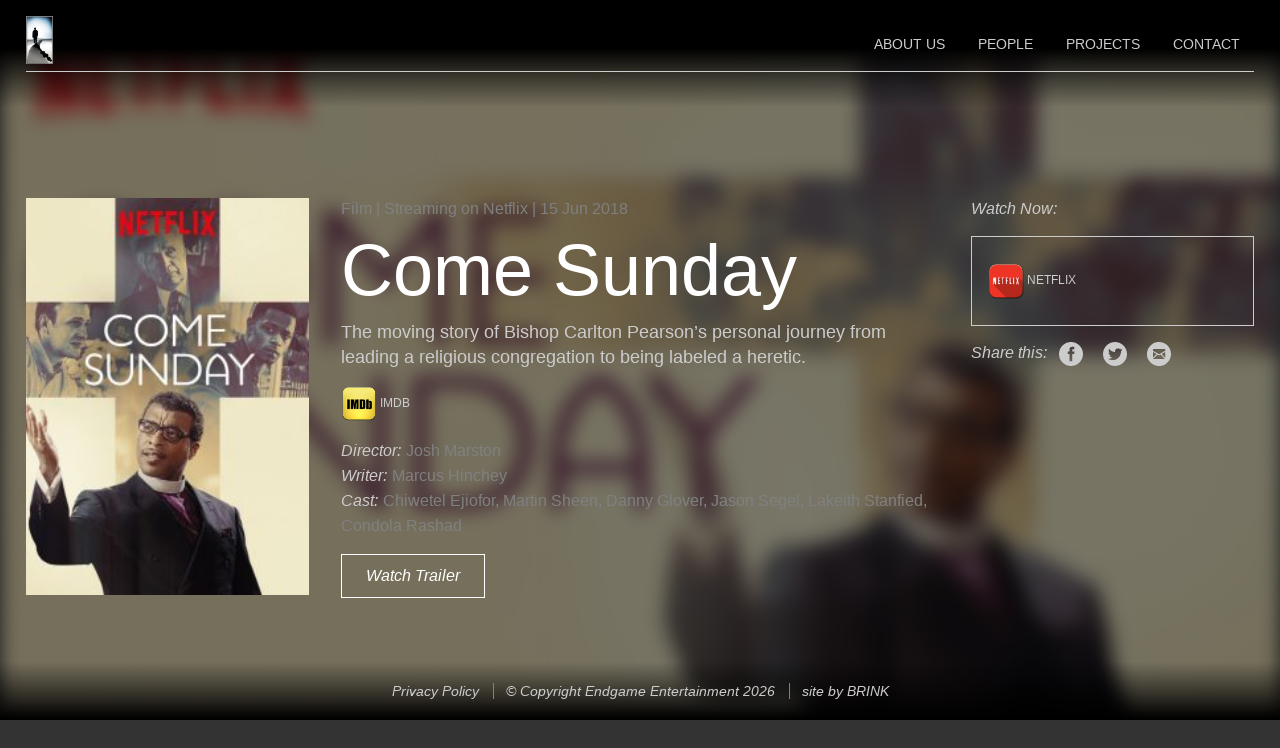

--- FILE ---
content_type: text/css
request_url: https://endgameent.com/wp-content/themes/endgame/css/main.css?ver=1.0.0
body_size: 15242
content:
/* ==========================================================================
   Normalize.scss settings
   ========================================================================== */
/**
 * Includes legacy browser support IE6/7
 *
 * Set to false if you want to drop support for IE6 and IE7
 */
/* Base
   ========================================================================== */
/**
 * 1. Set default font family to sans-serif.
 * 2. Prevent iOS and IE text size adjust after device orientation change,
 *    without disabling user zoom.
 * 3. Corrects text resizing oddly in IE 6/7 when body `font-size` is set using
 *  `em` units.
 */
html {
  font-family: sans-serif;
  /* 1 */
  -ms-text-size-adjust: 100%;
  /* 2 */
  -webkit-text-size-adjust: 100%;
  /* 2 */ }

/**
 * Remove default margin.
 */
body {
  margin: 0; }

/* HTML5 display definitions
   ========================================================================== */
/**
 * Correct `block` display not defined for any HTML5 element in IE 8/9.
 * Correct `block` display not defined for `details` or `summary` in IE 10/11
 * and Firefox.
 * Correct `block` display not defined for `main` in IE 11.
 */
article,
aside,
details,
figcaption,
figure,
footer,
header,
hgroup,
main,
menu,
nav,
section,
summary {
  display: block; }

/**
 * 1. Correct `inline-block` display not defined in IE 6/7/8/9 and Firefox 3.
 * 2. Normalize vertical alignment of `progress` in Chrome, Firefox, and Opera.
 */
audio,
canvas,
progress,
video {
  display: inline-block;
  /* 1 */
  vertical-align: baseline;
  /* 2 */ }

/**
 * Prevents modern browsers from displaying `audio` without controls.
 * Remove excess height in iOS 5 devices.
 */
audio:not([controls]) {
  display: none;
  height: 0; }

/**
 * Address `[hidden]` styling not present in IE 8/9/10.
 * Hide the `template` element in IE 8/9/10/11, Safari, and Firefox < 22.
 */
[hidden],
template {
  display: none; }

/* Links
   ========================================================================== */
/**
 * Remove the gray background color from active links in IE 10.
 */
a {
  background-color: transparent; }

/**
 * Improve readability of focused elements when they are also in an
 * active/hover state.
 */
a:active, a:hover {
  outline: 0; }

/* Text-level semantics
   ========================================================================== */
/**
 * Address styling not present in IE 8/9/10/11, Safari, and Chrome.
 */
abbr[title] {
  border-bottom: 1px dotted; }

/**
 * Address style set to `bolder` in Firefox 4+, Safari, and Chrome.
 */
b,
strong {
  font-weight: bold; }

/**
 * Address styling not present in Safari and Chrome.
 */
dfn {
  font-style: italic; }

/**
 * Address variable `h1` font-size and margin within `section` and `article`
 * contexts in Firefox 4+, Safari, and Chrome.
 */
h1 {
  font-size: 2em;
  margin: 0.67em 0; }

/**
 * Addresses styling not present in IE 8/9.
 */
mark {
  background: #ff0;
  color: #000; }

/**
 * Address inconsistent and variable font size in all browsers.
 */
small {
  font-size: 80%; }

/**
 * Prevent `sub` and `sup` affecting `line-height` in all browsers.
 */
sub,
sup {
  font-size: 75%;
  line-height: 0;
  position: relative;
  vertical-align: baseline; }

sup {
  top: -0.5em; }

sub {
  bottom: -0.25em; }

/* Embedded content
   ========================================================================== */
/**
 * 1. Remove border when inside `a` element in IE 8/9/10.
 * 2. Improves image quality when scaled in IE 7.
 */
img {
  border: 0; }

/**
 * Correct overflow not hidden in IE 9/10/11.
 */
svg:not(:root) {
  overflow: hidden; }

/* Grouping content
   ========================================================================== */
/**
 * Address margin not present in IE 8/9 and Safari.
 */
figure {
  margin: 1em 40px; }

/**
 * Address differences between Firefox and other browsers.
 */
hr {
  box-sizing: content-box;
  height: 0; }

/**
 * Contain overflow in all browsers.
 */
pre {
  overflow: auto; }

/**
 * Address odd `em`-unit font size rendering in all browsers.
 * Correct font family set oddly in IE 6, Safari 4/5, and Chrome.
 */
code,
kbd,
pre,
samp {
  font-family: monospace, monospace;
  font-size: 1em; }

/* Forms
   ========================================================================== */
/**
 * Known limitation: by default, Chrome and Safari on OS X allow very limited
 * styling of `select`, unless a `border` property is set.
 */
/**
 * 1. Correct color not being inherited.
 *  Known issue: affects color of disabled elements.
 * 2. Correct font properties not being inherited.
 * 3. Address margins set differently in Firefox 4+, Safari, and Chrome.
 * 4. Improves appearance and consistency in all browsers.
 */
button,
input,
optgroup,
select,
textarea {
  color: inherit;
  /* 1 */
  font: inherit;
  /* 2 */
  margin: 0;
  /* 3 */ }

/**
 * Address `overflow` set to `hidden` in IE 8/9/10/11.
 */
button {
  overflow: visible; }

/**
 * Address inconsistent `text-transform` inheritance for `button` and `select`.
 * All other form control elements do not inherit `text-transform` values.
 * Correct `button` style inheritance in Firefox, IE 8/9/10/11, and Opera.
 * Correct `select` style inheritance in Firefox.
 */
button,
select {
  text-transform: none; }

/**
 * 1. Avoid the WebKit bug in Android 4.0.* where (2) destroys native `audio`
 *  and `video` controls.
 * 2. Correct inability to style clickable `input` types in iOS.
 * 3. Improve usability and consistency of cursor style between image-type
 *  `input` and others.
 * 4. Removes inner spacing in IE 7 without affecting normal text inputs.
 *  Known issue: inner spacing remains in IE 6.
 */
button,
html input[type="button"],
input[type="reset"],
input[type="submit"] {
  -webkit-appearance: button;
  /* 2 */
  cursor: pointer;
  /* 3 */ }

/**
 * Re-set default cursor for disabled elements.
 */
button[disabled],
html input[disabled] {
  cursor: default; }

/**
 * Remove inner padding and border in Firefox 4+.
 */
button::-moz-focus-inner,
input::-moz-focus-inner {
  border: 0;
  padding: 0; }

/**
 * Address Firefox 4+ setting `line-height` on `input` using `!important` in
 * the UA stylesheet.
 */
input {
  line-height: normal; }

/**
 * 1. Address box sizing set to `content-box` in IE 8/9/10.
 * 2. Remove excess padding in IE 8/9/10.
 *  Known issue: excess padding remains in IE 6.
 */
input[type="checkbox"],
input[type="radio"] {
  box-sizing: border-box;
  /* 1 */
  padding: 0;
  /* 2 */ }

/**
 * Fix the cursor style for Chrome's increment/decrement buttons. For certain
 * `font-size` values of the `input`, it causes the cursor style of the
 * decrement button to change from `default` to `text`.
 */
input[type="number"]::-webkit-inner-spin-button,
input[type="number"]::-webkit-outer-spin-button {
  height: auto; }

/**
 * 1. Address `appearance` set to `searchfield` in Safari and Chrome.
 * 2. Address `box-sizing` set to `border-box` in Safari and Chrome.
 */
input[type="search"] {
  -webkit-appearance: textfield;
  /* 1 */
  box-sizing: content-box;
  /* 2 */ }

/**
 * Remove inner padding and search cancel button in Safari and Chrome on OS X.
 * Safari (but not Chrome) clips the cancel button when the search input has
 * padding (and `textfield` appearance).
 */
input[type="search"]::-webkit-search-cancel-button,
input[type="search"]::-webkit-search-decoration {
  -webkit-appearance: none; }

/**
 * Define consistent border, margin, and padding.
 */
fieldset {
  border: 1px solid #c0c0c0;
  margin: 0 2px;
  padding: 0.35em 0.625em 0.75em; }

/**
 * 1. Correct `color` not being inherited in IE 8/9/10/11.
 * 2. Remove padding so people aren't caught out if they zero out fieldsets.
 * 3. Corrects text not wrapping in Firefox 3.
 * 4. Corrects alignment displayed oddly in IE 6/7.
 */
legend {
  border: 0;
  /* 1 */
  padding: 0;
  /* 2 */ }

/**
 * Remove default vertical scrollbar in IE 8/9/10/11.
 */
textarea {
  overflow: auto; }

/**
 * Don't inherit the `font-weight` (applied by a rule above).
 * NOTE: the default cannot safely be changed in Chrome and Safari on OS X.
 */
optgroup {
  font-weight: bold; }

/* Tables
   ========================================================================== */
/**
 * Remove most spacing between table cells.
 */
table {
  border-collapse: collapse;
  border-spacing: 0; }

td,
th {
  padding: 0; }

/*
* Scut, a collection of Sass utilities
* to ease and improve our implementations of common style-code patterns.
* v0.10.4
* Docs at http://davidtheclark.github.io/scut
*/
*, *:before, *:after {
  -moz-box-sizing: border-box;
  box-sizing: border-box; }

body {
  -webkit-font-smoothing: antialiased; }

h1,
h2,
h3,
form label,
h4,
.page-projects .h4,
.page-press .h4,
.page-project .h4,
h5,
.btn.btn-box,
.page-projects .h5,
.page-press .h5,
.page-project .h5,
h6 {
  font-size: 1em;
  font-weight: normal;
  margin: 0; }

b {
  font-weight: normal; }

label,
select,
option,
button {
  cursor: pointer; }

fieldset {
  border: 0;
  margin: 0;
  padding: 0; }

textarea {
  resize: vertical; }

button,
input[type="button"],
input[type="submit"],
input[type="reset"] {
  background: transparent;
  border: 0;
  color: inherit;
  font: inherit;
  margin: 0;
  padding: 0;
  width: auto;
  -webkit-appearance: none;
  -webkit-font-smoothing: antialiased;
  -webkit-user-select: none;
  -moz-user-select: none;
  -ms-user-select: none;
  user-select: none; }
  button::-moz-focus-inner,
  input[type="button"]::-moz-focus-inner,
  input[type="submit"]::-moz-focus-inner,
  input[type="reset"]::-moz-focus-inner {
    padding: 0;
    border: 0; }

p:first-of-type {
  margin-top: 0; }

p:last-of-type {
  margin-bottom: 0; }

img,
video {
  max-width: 100%;
  height: auto; }

figure {
  margin: 0; }

/*============================ */
/*==========================
COLORS
==========================*/
/*==========================
FONTS
==========================*/
/*==========================
DIMENSIONS
==========================*/
/*==========================
MEDIA QUERIES
==========================*/
/*==========================
UTILITY FUNCTIONS
==========================*/
.hv {
  border: 0;
  clip: rect(0 0 0 0);
  height: 1px;
  margin: -1px;
  overflow: hidden;
  padding: 0;
  position: absolute;
  width: 1px; }

a {
  cursor: pointer;
  color: #CCCCCC;
  text-decoration: none; }
  a:hover {
    color: #FFFFFF; }

.video-player {
  width: 100%;
  overflow: hidden;
  position: relative; }
  .video-player:before {
    content: "";
    display: block;
    height: 0;
    padding-top: 56.25%; }
  .video-player video, .video-player object, .video-player embed, .video-player iframe {
    background: #000000;
    position: absolute;
    top: 0;
    left: 0;
    width: 100%;
    height: 100%;
    z-index: 100; }

.rel {
  position: relative; }

h1, h2, h3, form label, h4, .page-projects .h4, .page-press .h4, .page-project .h4, h5, .btn.btn-box, .page-projects .h5, .page-press .h5, .page-project .h5, h6 {
  font-family: "adobe-caslon-pro", Helvetica, Arial sans-serif;
  line-height: 1.4em;
  font-weight: normal;
  margin: 0; }

h1 {
  font-size: 4em;
  color: #FFFFFF; }

h2 {
  font-size: 1.333em;
  color: #CCCCCC;
  font-style: italic; }

h3, form label {
  font-size: 1em;
  color: #FFFFFF;
  font-style: italic; }

h4, .page-projects .h4, .page-press .h4, .page-project .h4 {
  font-size: 0.889em;
  color: #808080; }

h5, .btn.btn-box, .page-projects .h5, .page-press .h5, .page-project .h5 {
  font-size: 0.889em;
  color: #CCCCCC;
  font-style: italic; }

h6 {
  font-size: 0.667em;
  text-transform: uppercase; }

h7 {
  font-size: 0.778em;
  color: #CCCCCC;
  font-style: italic; }

.p-y-t, .p-y, .p {
  padding-top: 1rem; }

.p-y-b, .p-y, .p {
  padding-bottom: 1rem; }

.p-y-l, .p-x, .p {
  padding-left: 1rem; }

.p-y-r, .p-x, .p {
  padding-right: 1rem; }

.m-y-t, .m-y, .m {
  margin-top: 1rem; }

.m-y-b, .m-y, .m {
  margin-bottom: 1rem; }

.m-y-l, .m-x, .m {
  margin-left: 1rem; }

.m-y-r, .m-x, .m {
  margin-right: 1rem; }

.f-right {
  text-align: right; }

.f-center {
  text-align: center; }

form {
  display: block;
  margin-bottom: 2em; }
  form label, form input, form textarea {
    display: block; }
  form input, form textarea {
    width: 100%;
    border: 1px solid #CCCCCC;
    font-family: "adobe-caslon-pro", Helvetica, Arial sans-serif;
    color: #000000;
    padding: 5px 10px;
    margin-bottom: 1rem; }
  form textarea {
    height: 8em; }

.btn.btn-box {
  display: inline-block;
  border: 1px solid #FFFFFF;
  color: #FFFFFF;
  width: 9em;
  text-align: center;
  padding: 10px 0;
  position: relative;
  z-index: 100;
  transition: all 0.3s;
  margin-right: 0.5em; }
  .btn.btn-box:after {
    content: "";
    position: absolute;
    top: 0;
    left: 0;
    width: 100%;
    height: 100%;
    background: #FFFFFF;
    z-index: -1;
    opacity: 0;
    transition: all 0.3s; }
  .btn.btn-box:hover {
    color: #000000; }
    .btn.btn-box:hover:after {
      opacity: 1; }
.btn.btn-more {
  position: relative;
  padding-right: 2em; }
  .btn.btn-more:after {
    content: "";
    position: absolute;
    top: 0;
    right: 0;
    width: 2em;
    height: 100%;
    background-image: url("[data-uri]");
    background-repeat: no-repeat;
    background-size: contain;
    background-position: center; }
.btn.btn-prev, .btn.btn-next {
  display: inline-block;
  width: 1em;
  height: 1em;
  vertical-align: text-top; }
.btn.btn-prev {
  background-image: url("[data-uri]");
  background-repeat: no-repeat;
  background-size: contain;
  background-position: center; }
.btn.btn-next {
  background-image: url("[data-uri]");
  background-repeat: no-repeat;
  background-size: contain;
  background-position: center; }

.f-upper {
  text-transform: uppercase; }

.f-bold {
  font-weight: bold; }

html, body {
  margin: 0;
  padding: 0; }
  @media only screen and (min-width: 981px) {
    html, body {
      height: 100%;
      overflow: auto; } }

body {
  font-family: "adobe-caslon-pro", Helvetica, Arial sans-serif;
  font-size: 16px;
  background: #333333 url("../images/bg.jpg") center no-repeat;
  background-size: cover;
  color: #CCCCCC;
  line-height: 1.4em; }
  @media only screen and (min-width: 481px) {
    body {
      font-size: 18px; } }
  @media only screen and (min-width: 1401px) {
    body {
      font-size: 20px; } }
  body.page {
    padding: 0; }

@media only screen and (min-width: 981px) {
  .page {
    padding: 6em 0; } }

.universal-wrapper.padding-small {
  padding: 4rem 0; }
.universal-wrapper.padding-large {
  padding: 8rem 0; }

.team {
  padding: 8rem 0; }

.contact-us {
  padding: 8rem 0; }
  .contact-us h1 {
    font-size: 1.333em;
    color: #CCCCCC;
    font-style: italic; }

.page-press, .page-projects, .page-project {
  padding: 0; }
  @media only screen and (min-width: 981px) {
    .page-press, .page-projects, .page-project {
      padding: 8rem 0; } }

.cc-med {
  width: 100%; }
  @media only screen and (min-width: 981px) {
    .cc-med {
      max-width: 55rem;
      margin: auto; } }

.cc-sm {
  width: 100%; }
  @media only screen and (min-width: 981px) {
    .cc-sm {
      max-width: 45em;
      margin: auto; } }

.cc {
  width: 100%; }
  @media only screen and (min-width: 981px) {
    .cc {
      max-width: 60em;
      margin: auto; } }

.cc-lg {
  width: 100%; }
  @media only screen and (min-width: 981px) {
    .cc-lg {
      max-width: 70em;
      margin: auto; } }

.row {
  width: 100%; }
  .row:after {
    content: "";
    display: table;
    clear: both; }

.col {
  width: 100%; }
  @media only screen and (min-width: 481px) {
    .col {
      float: left; } }
  @media only screen and (min-width: 981px) {
    .col.col-1 {
      width: 8.3333333333%; } }
  @media only screen and (min-width: 481px) {
    .col.col-sm-1 {
      width: 8.3333333333%; } }
  @media only screen and (min-width: 981px) {
    .col.col-2 {
      width: 16.6666666667%; } }
  @media only screen and (min-width: 481px) {
    .col.col-sm-2 {
      width: 16.6666666667%; } }
  @media only screen and (min-width: 981px) {
    .col.col-3 {
      width: 25%; } }
  @media only screen and (min-width: 481px) {
    .col.col-sm-3 {
      width: 25%; } }
  @media only screen and (min-width: 981px) {
    .col.col-4 {
      width: 33.3333333333%; } }
  @media only screen and (min-width: 481px) {
    .col.col-sm-4 {
      width: 33.3333333333%; } }
  @media only screen and (min-width: 981px) {
    .col.col-5 {
      width: 41.6666666667%; } }
  @media only screen and (min-width: 481px) {
    .col.col-sm-5 {
      width: 41.6666666667%; } }
  @media only screen and (min-width: 981px) {
    .col.col-6 {
      width: 50%; } }
  @media only screen and (min-width: 481px) {
    .col.col-sm-6 {
      width: 50%; } }
  @media only screen and (min-width: 981px) {
    .col.col-7 {
      width: 58.3333333333%; } }
  @media only screen and (min-width: 481px) {
    .col.col-sm-7 {
      width: 58.3333333333%; } }
  @media only screen and (min-width: 981px) {
    .col.col-8 {
      width: 66.6666666667%; } }
  @media only screen and (min-width: 481px) {
    .col.col-sm-8 {
      width: 66.6666666667%; } }
  @media only screen and (min-width: 981px) {
    .col.col-9 {
      width: 75%; } }
  @media only screen and (min-width: 481px) {
    .col.col-sm-9 {
      width: 75%; } }
  @media only screen and (min-width: 981px) {
    .col.col-10 {
      width: 83.3333333333%; } }
  @media only screen and (min-width: 481px) {
    .col.col-sm-10 {
      width: 83.3333333333%; } }
  @media only screen and (min-width: 981px) {
    .col.col-11 {
      width: 91.6666666667%; } }
  @media only screen and (min-width: 481px) {
    .col.col-sm-11 {
      width: 91.6666666667%; } }
  @media only screen and (min-width: 981px) {
    .col.col-12 {
      width: 100%; } }
  @media only screen and (min-width: 481px) {
    .col.col-sm-12 {
      width: 100%; } }

header.site-header {
  position: relative; }
  @media only screen and (min-width: 981px) {
    header.site-header {
      position: fixed;
      top: 0;
      left: 0;
      width: 100%;
      z-index: 999;
      background: linear-gradient(to top, rgba(0, 0, 0, 0) 1%, black 55%);
      height: 6em; } }
  header.site-header .site-logo-wrapper {
    display: block; }
    header.site-header .site-logo-wrapper a, header.site-header .site-logo-wrapper img {
      display: block; }
    header.site-header .site-logo-wrapper img {
      max-width: 10em;
      margin-bottom: 0.1em; }
    @media only screen and (min-width: 981px) {
      header.site-header .site-logo-wrapper {
        float: left;
        height: auto; } }
    header.site-header .site-logo-wrapper .site-logo {
      overflow: hidden;
      position: relative; }
      header.site-header .site-logo-wrapper .site-logo .img {
        position: relative;
        z-index: 4;
        display: inline-block;
        width: 1.5em;
        overflow: hidden;
        position: relative;
        background-image: url("../images/logo-img-only.jpg");
        background-repeat: no-repeat;
        background-size: contain;
        background-position: center;
        background-color: #000000; }
        header.site-header .site-logo-wrapper .site-logo .img:before {
          content: "";
          display: block;
          height: 0;
          padding-top: 176.125%; }
      header.site-header .site-logo-wrapper .site-logo .text {
        position: relative;
        z-index: 3;
        display: inline-block;
        width: 8em;
        overflow: hidden;
        position: relative;
        background-image: url("[data-uri]");
        background-repeat: no-repeat;
        background-size: contain;
        background-position: center;
        transform: translateX(-10em);
        transition: all 1s; }
        header.site-header .site-logo-wrapper .site-logo .text:before {
          content: "";
          display: block;
          height: 0;
          padding-top: 30.1458216489%; }
  header.site-header button#toggle-menu {
    position: absolute;
    top: 1em;
    right: 1em;
    width: 2em;
    height: 2em;
    z-index: 100;
    background-image: url("[data-uri]");
    background-repeat: no-repeat;
    background-size: contain;
    background-position: center;
    outline: none; }
    @media only screen and (min-width: 981px) {
      header.site-header button#toggle-menu {
        display: none; } }
  @media only screen and (min-width: 981px) {
    header.site-header .border {
      border-bottom: 1px solid #CCCCCC; } }
  header.site-header nav {
    border-top: 1px solid #CCCCCC;
    border-bottom: 1px solid #CCCCCC;
    max-height: 0;
    overflow: hidden;
    transition: max-height 1s linear; }
    @media only screen and (min-width: 981px) {
      header.site-header nav {
        max-height: none;
        border: none;
        float: right;
        margin-top: 0.5em; } }
    header.site-header nav.m-active {
      max-height: 20em; }
      @media only screen and (min-width: 981px) {
        header.site-header nav.m-active {
          max-height: none; } }
    header.site-header nav a {
      font-size: 0.778em;
      color: #CCCCCC;
      text-transform: uppercase;
      text-decoration: none; }
      header.site-header nav a:hover {
        color: #FFFFFF; }
      header.site-header nav a.n-active {
        color: #808080; }
    header.site-header nav ul {
      margin: 0;
      padding: 0;
      list-style: none; }
    @media only screen and (min-width: 981px) {
      header.site-header nav > ul > li {
        display: inline-block; } }
    header.site-header nav > ul > li a {
      display: block;
      padding: 0.5em 1em; }
    @media only screen and (min-width: 981px) {
      header.site-header nav > ul > li ul {
        position: absolute;
        z-index: 100;
        background: rgba(0, 0, 0, 0.5);
        max-height: 0em;
        overflow: hidden;
        transition: max-height 0.3s linear; } }
    header.site-header nav > ul > li ul li a {
      padding-left: 2em; }
      @media only screen and (min-width: 981px) {
        header.site-header nav > ul > li ul li a {
          padding: 0.5em 1em; } }
    header.site-header nav > ul > li:hover ul {
      max-height: 10em; }

.m-loaded header.site-header .site-logo-wrapper .site-logo .text {
  transform: translateX(0em); }

footer.site-footer h7 {
  display: block; }
@media only screen and (min-width: 581px) {
  footer.site-footer h7 {
    display: inline-block; }
    footer.site-footer h7:after {
      content: "";
      margin: 0 0.5em 0 1em;
      border-left: 1px solid #808080; }
    footer.site-footer h7:last-child:after {
      display: none; } }
@media only screen and (min-width: 981px) {
  footer.site-footer {
    position: fixed;
    bottom: 0;
    left: 0;
    width: 100%;
    z-index: 999;
    background: linear-gradient(to bottom, rgba(0, 0, 0, 0) 0%, black 100%); } }

.page-home {
  padding: 0; }

.intro {
  display: none; }
  @media only screen and (min-width: 981px) {
    .intro {
      position: fixed;
      display: block;
      top: 0;
      left: 0;
      width: 100%;
      height: 100%;
      background: #000000;
      z-index: 1000; }
      .intro .player-wrapper .player {
        margin: auto;
        width: 90%;
        max-width: 80em;
        overflow: hidden;
        position: relative; }
        .intro .player-wrapper .player:before {
          content: "";
          display: block;
          height: 0;
          padding-top: 56.25%; }
        .intro .player-wrapper .player video, .intro .player-wrapper .player object, .intro .player-wrapper .player embed {
          position: absolute;
          top: 0;
          left: 0;
          width: 100%;
          height: 100%; } }

.logo-animation {
  display: none; }
  @media only screen and (min-width: 981px) {
    .logo-animation {
      position: fixed;
      display: block;
      top: 0;
      left: 0;
      width: 100%;
      height: 100%;
      background: #000000;
      z-index: 1001;
      text-align: center;
      opacity: 0;
      transition: all 0.3s; }
      .logo-animation .logo-img {
        position: absolute;
        left: 50%;
        top: 50%;
        z-index: 4;
        background-image: url("../images/logo-img-only.jpg");
        background-repeat: no-repeat;
        background-size: contain;
        background-position: center;
        background-color: #000000;
        transition: all 1s; }
      .logo-animation .logo-text {
        position: absolute;
        left: 50%;
        top: 50%;
        z-index: 3;
        background-image: url("[data-uri]");
        background-repeat: no-repeat;
        background-size: contain;
        background-position: center; } }

@media only screen and (min-width: 981px) {
  .home-slideshow .wrapper {
    background: rgba(0, 0, 0, 0.5); } }

.profiles {
  margin-top: 1em; }
  .profiles .section-title {
    color: #FFFFFF;
    font-style: normal;
    font-size: 2em;
    margin-top: 2em; }
    .profiles .section-title:first-of-type {
      margin-top: 0; }
  .profiles .bio-row-cont {
    max-height: 0em;
    overflow: hidden;
    position: relative;
    transition: max-height 0.5s linear; }
  .profiles .m-active .bio-row-cont {
    max-height: 500em; }
    @media only screen and (min-width: 481px) {
      .profiles .m-active .bio-row-cont {
        max-height: 100em; } }
  .profiles .bio-row {
    display: block;
    border-bottom: 1px solid #FFFFFF;
    margin-bottom: 1em; }
  .profiles .bio-toggle {
    display: block; }
    .profiles .bio-toggle:hover {
      text-decoration: none; }
  .profiles img {
    width: 100%;
    display: block;
    margin: auto;
    max-width: 30em; }
  .profiles h3, .profiles form label, form .profiles label {
    font-size: 1.3em;
    font-weight: bold;
    margin-bottom: 0.5em; }
  .profiles h2 {
    text-transform: uppercase; }

.page-projects, .page-press {
  position: relative;
  z-index: 50; }
  @media only screen and (min-width: 981px) {
    .page-projects .filters, .page-press .filters {
      float: left;
      width: 20%; } }
  .page-projects .filters ul, .page-press .filters ul {
    border: 1px solid #CCCCCC;
    padding: 1em;
    list-style: none; }
    .page-projects .filters ul a, .page-press .filters ul a {
      display: block;
      margin: 0.5em 0; }
      .page-projects .filters ul a:before, .page-press .filters ul a:before {
        content: "";
        width: 1em;
        height: 1em;
        margin-right: 0.5em;
        display: inline-block;
        background-image: url("[data-uri]");
        background-repeat: no-repeat;
        background-size: contain;
        background-position: center;
        vertical-align: text-top; }
      .page-projects .filters ul a.btn-active:before, .page-press .filters ul a.btn-active:before {
        background-image: url("[data-uri]");
        background-repeat: no-repeat;
        background-size: contain;
        background-position: center; }
  @media only screen and (min-width: 981px) {
    .page-projects .projects, .page-press .projects {
      float: left;
      width: 80%; } }
  .page-projects .projects .movie, .page-press .projects .movie {
    padding: 1rem; }
    .page-projects .projects .movie img, .page-press .projects .movie img {
      display: block;
      width: 100%;
      margin-bottom: 1rem; }
    @media only screen and (min-width: 481px) {
      .page-projects .projects .movie, .page-press .projects .movie {
        float: left;
        width: 50%; } }
    @media only screen and (min-width: 981px) {
      .page-projects .projects .movie, .page-press .projects .movie {
        float: left;
        width: 33.3333%; }
        .page-projects .projects .movie .img-wrapper, .page-press .projects .movie .img-wrapper {
          position: relative;
          height: 28rem;
          overflow: hidden;
          margin-bottom: 1rem; }
          .page-projects .projects .movie .img-wrapper:after, .page-press .projects .movie .img-wrapper:after {
            content: "";
            position: absolute;
            top: 0;
            left: 0;
            width: 100%;
            height: 100%;
            background: rgba(0, 0, 0, 0.3);
            opacity: 1;
            transition: opacity 0.3s; }
          .page-projects .projects .movie .img-wrapper img, .page-press .projects .movie .img-wrapper img {
            width: 100%;
            height: 100%;
            position: absolute;
            object-fit: cover; }
        .page-projects .projects .movie:hover .img-wrapper:after, .page-press .projects .movie:hover .img-wrapper:after {
          opacity: 0; }
        .page-projects .projects .movie .movie-title, .page-press .projects .movie .movie-title {
          min-height: 3em; } }
    @media only screen and (min-width: 1401px) {
      .page-projects .projects .movie, .page-press .projects .movie {
        float: left;
        width: 25%; } }
  .page-projects .links ul, .page-projects .links li, .page-press .links ul, .page-press .links li {
    list-style: none;
    margin: 0;
    padding: 0; }
  .page-projects .links li, .page-press .links li {
    margin: 10px 0; }
  .page-projects .links ul, .page-press .links ul {
    border: 1px solid #CCCCCC;
    padding: 1rem;
    margin: 1rem 0; }
  .page-projects .icon-share, .page-press .icon-share {
    margin: 0 0.5em; }

@media only screen and (min-width: 981px) {
  .page-project .project {
    margin-top: 3em; } }
.page-project .project .movie {
  opacity: 1;
  transition: all 0.3s; }
  .page-project .project .movie .image, .page-project .project .movie .body, .page-project .project .movie .links {
    padding: 1rem; }
  .page-project .project .movie img {
    display: block;
    width: 100%;
    margin-bottom: 1rem; }
  .page-project .project .movie .btn-box {
    display: none; }
  @media only screen and (min-width: 481px) {
    .page-project .project .movie .image {
      float: left;
      width: 30%; }
    .page-project .project .movie .body {
      float: right;
      width: 70%; }
    .page-project .project .movie .links {
      float: right;
      width: 100%; } }
  @media only screen and (min-width: 981px) {
    .page-project .project .movie .image {
      float: left;
      width: 25%; }
    .page-project .project .movie .body, .page-project .project .movie .links {
      float: left;
      width: 50%; }
    .page-project .project .movie .links {
      float: left;
      width: 25%; }
    .page-project .project .movie .btn-box {
      display: inline-block; } }
.page-project .project.m-trailer .trailer {
  z-index: 1500; }
.page-project .project.m-trailer .movie {
  opacity: 0;
  position: relative; }
  .page-project .project.m-trailer .movie:after {
    content: "";
    position: absolute;
    top: 0;
    left: 0;
    width: 100%;
    height: 100%; }
.page-project .project.m-trailer .controls {
  transform: translateY(0); }
.page-project .project.m-trailer video, .page-project .project.m-trailer iframe {
  opacity: 1; }
.page-project .project.m-trailer .video-player {
  filter: blur(0px); }
  .page-project .project.m-trailer .video-player:after {
    opacity: 0; }
.page-project .project.m-gallery .movie {
  opacity: 0;
  position: relative; }
  .page-project .project.m-gallery .movie:after {
    content: "";
    position: absolute;
    top: 0;
    left: 0;
    width: 100%;
    height: 100%; }
.page-project .project.m-gallery .gallery {
  top: 0;
  opacity: 1;
  transform: scale(1); }
.page-project .controls {
  display: none; }
.page-project .btn-close-gallery {
  display: none; }
@media only screen and (min-width: 981px) {
  .page-project .trailer {
    position: fixed;
    top: 0;
    left: 0;
    width: 100%;
    height: 100%;
    margin: 0;
    z-index: -2;
    background-size: cover;
    background-position: center;
    overflow: hidden; }
    .page-project .trailer .video-player {
      background-position: center;
      background-size: cover;
      background-repeat: no-repeat;
      filter: blur(10px);
      height: 100%;
      transition: all 1s; }
      .page-project .trailer .video-player:after {
        content: '';
        position: absolute;
        top: 0;
        left: 0;
        width: 100%;
        height: 100%;
        background: rgba(0, 0, 0, 0.5);
        transition: all 0.3s; }
    .page-project .trailer video, .page-project .trailer iframe {
      opacity: 0;
      transition: all 0.3s; }
  .page-project .gallery {
    opacity: 0;
    position: fixed;
    z-index: 1200;
    top: -1000em;
    left: 0;
    width: 100%;
    height: 100%;
    margin: 0;
    background: #000000;
    transition: opacity 1s, transform 0.3s;
    transform: scale(2); }
    .page-project .gallery .btn-close-gallery {
      position: absolute;
      right: 3em;
      bottom: 1em;
      display: block; }
      .page-project .gallery .btn-close-gallery h5, .page-project .gallery .btn-close-gallery .btn.btn-box, .page-project .gallery .btn-close-gallery .h5 {
        padding-right: 2em;
        position: relative; }
        .page-project .gallery .btn-close-gallery h5:after, .page-project .gallery .btn-close-gallery .btn.btn-box:after, .page-project .gallery .btn-close-gallery .h5:after {
          content: "";
          position: absolute;
          top: 0;
          right: 0;
          width: 2em;
          height: 100%;
          background-image: url("[data-uri]");
          background-repeat: no-repeat;
          background-size: contain;
          background-position: center; }
    .page-project .gallery img {
      width: auto;
      max-width: 100%; }
  .page-project .controls {
    bottom: 2.5em;
    right: 0;
    background: rgba(0, 0, 0, 0.5);
    padding: 0.5em;
    display: block;
    transform: translateY(10em);
    position: absolute;
    transition: all 0.3s;
    /*
    button, .progress{
    	display: inline-block;
    	vertical-align: middle;
    }
    
    .progress{
    	width: 70%;
    	height: 1px;
    	background: $c-grey;
    	margin-top: -3px;
    	margin-left: 1em;
    	margin-right: 1em;
    	
    	.cur{
    		height: 1px;
    		background: $c-white;
    	}
    }
    
    .btn-play{
    	width: 1em;
    	height: 1em;
    	@include util-bg-svg($svg-play);
    	outline: none;
    	
    	&.m-paused{
    		@include util-bg-svg($svg-pause);
    	}
    }*/ }
    .page-project .controls .btn-close h5, .page-project .controls .btn-close .btn.btn-box, .page-project .controls .btn-close .h5 {
      padding-right: 2em;
      position: relative; }
      .page-project .controls .btn-close h5:after, .page-project .controls .btn-close .btn.btn-box:after, .page-project .controls .btn-close .h5:after {
        content: "";
        position: absolute;
        top: 0;
        right: 0;
        width: 2em;
        height: 100%;
        background-image: url("[data-uri]");
        background-repeat: no-repeat;
        background-size: contain;
        background-position: center; } }
.page-project .links ul, .page-project .links li {
  list-style: none;
  margin: 0;
  padding: 0; }
.page-project .links li {
  margin: 10px 0; }
.page-project .links ul {
  border: 1px solid #CCCCCC;
  padding: 1rem;
  margin: 1rem 0; }
.page-project .icon-share {
  margin: 0 0.5em; }

.page-press ul, .page-press li {
  list-style: none;
  padding: 0;
  margin: 0; }
.page-press .article {
  padding: 1em;
  margin-bottom: 1em;
  border-bottom: 1px solid #CCCCCC; }

.slideshow ul, .slideshow li {
  margin: 0;
  padding: 0;
  list-style: none; }
.slideshow img {
  width: 100%;
  display: block;
  margin: auto; }
.slideshow.m-active .slides {
  position: relative; }
  .slideshow.m-active .slides .slide {
    background: #000000;
    position: absolute;
    width: 100%;
    transition: left 1s;
    top: 0;
    left: 0; }
    .slideshow.m-active .slides .slide.m-hidden {
      left: -100%; }
    .slideshow.m-active .slides .slide p {
      max-width: 40em; }
    @media only screen and (min-width: 981px) {
      .slideshow.m-active .slides .slide {
        height: 100% !important;
        background-size: cover;
        background-position: center; }
        .slideshow.m-active .slides .slide .wrapper {
          position: relative;
          height: 100%; }
          .slideshow.m-active .slides .slide .wrapper .text {
            position: absolute;
            top: 50%;
            left: 0;
            width: 100%; }
          .slideshow.m-active .slides .slide .wrapper .image {
            display: none; } }
@media only screen and (min-width: 981px) {
  .slideshow .slide-nav {
    position: absolute;
    bottom: 2em;
    left: 0;
    width: 100%;
    z-index: 900; } }
.slideshow .dots {
  text-align: center;
  margin: 1em 0;
  display: inline-block; }
  .slideshow .dots a {
    display: inline-block;
    margin: 0 5px;
    position: relative;
    width: 0.75em;
    height: 0.75em;
    background-image: url("[data-uri]");
    background-repeat: no-repeat;
    background-size: contain;
    background-position: center; }
    .slideshow .dots a:hover {
      background-image: url("[data-uri]");
      background-repeat: no-repeat;
      background-size: contain;
      background-position: center; }
    .slideshow .dots a.m-active {
      background-image: url("[data-uri]");
      background-repeat: no-repeat;
      background-size: contain;
      background-position: center; }

.icon {
  display: inline-block;
  vertical-align: middle;
  background-repeat: no-repeat;
  background-size: contain;
  background-position: center; }
  .icon.icon-link {
    width: 3em;
    height: 3em; }
  .icon.icon-imdb {
    background-image: url("./../images/imdb-icon.png"); }
  .icon.icon-youtube {
    background-image: url("./../images/youtube-icon.png"); }
  .icon.icon-amazon {
    background-image: url("./../images/amazon-icon.png"); }
  .icon.icon-vimeo {
    background-image: url("./../images/Vimeo-icon.png"); }
  .icon.icon-netflix {
    background-image: url("./../images/netflix-icon.png"); }
  .icon.icon-google {
    background-image: url("./../images/Google-plus-icon.png"); }
  .icon.icon-share {
    width: 1.5em;
    height: 1.5em; }
  .icon.icon-fb {
    background-image: url("[data-uri]"); }
    .icon.icon-fb:hover {
      background-image: url("[data-uri]"); }
  .icon.icon-tw {
    background-image: url("[data-uri]"); }
    .icon.icon-tw:hover {
      background-image: url("[data-uri]"); }
  .icon.icon-em {
    background-image: url("[data-uri]"); }
    .icon.icon-em:hover {
      background-image: url("[data-uri]"); }

/*# sourceMappingURL=main.css.map */


--- FILE ---
content_type: text/javascript
request_url: https://endgameent.com/wp-content/themes/endgame/js/main.js?ver=1.0.0
body_size: 2654
content:
document.addEventListener('DOMContentLoaded', () => {
	var api = {};
	var $header = $('header.site-header');
	
	var isTablet = function () {
		return $(window).width() > 980;
	}

	var varChangeEvent = function(callback, val) {
		val = val || 0;
		this.original = val;
		this.last = val;

		this.set = function(value) {
			this.last = val;
			val = value;
			callback(val);
		};

		this.get = function() {
			return val;
		};
	};

	$header.find('#toggle-menu').click(function (e) {
		e.preventDefault();
		
		$header.find('nav').toggleClass('m-active');
		
		return false;
	});

	$('.page-project').each(function () {
		var $page = $(this);
		var video = $page.find('video')[0];
		var progress;
		
		var iframe = $('#vimeoplayer')[0];
		var player = $f(iframe);
		
		$(document).keydown(function(e) {
			switch(e.which) {
				case 27:
					e.preventDefault();
					$page.find('.btn-close-gallery').trigger('click');
					$page.find('.btn-close-trailer').trigger('click');
				break;

				default: 
					return;
			}
		});

		$page.find('.btn-open-gallery').click(function (e) {
			e.preventDefault();
			
			if (!isTablet())
				return;

			$page.find('.project').addClass('m-gallery').removeClass('m-trailer');
			
			return false;
		});
		
		$page.find('.btn-close-gallery').click(function (e) {
			e.preventDefault();
			
			if (!isTablet())
				return;

			$page.find('.project').removeClass('m-gallery');

			return false;
		});


		$page.find('.btn-open-trailer').click(function (e) {
			e.preventDefault();

			if (!isTablet())
				return;

			$page.find('.project').addClass('m-trailer').removeClass('m-gallery');
			
			player.api('play');

			return false;
		});
		
		$page.find('.btn-close-trailer').click(function (e) {
			e.preventDefault();

			if (!isTablet())
				return;

			$page.find('.project').removeClass('m-trailer');
			
			player.api('pause');
			player.api('seekTo', 0);

			return false;
		});

		player.addEvent('ready', function() {
			player.addEvent('finish', onFinish);

			function onFinish(id) {
				player.api('pause');
				player.api('seekTo', 0);
				
				if (!isTablet())
					return;

				$page.find('.project').removeClass('m-trailer');
			}
		});			
		
		var _arrange = function () {
			$page.find('.gallery').css({
				'min-height': ''
			});
			
			if (!isTablet())
				return;
			
			$page.find('.gallery').css({
				'min-height': $(window).height()
			});
		}

		_arrange();
		$(window).resize(_arrange)
	});

	var introview = localStorage.getItem('introview');
	var showintro = false;

	if(introview === null)
	{
		localStorage.setItem('introview', new Date().getTime());
		showintro = true;
	}

	if(introview)
	{
		introview = new Date(introview).getTime();
		var curdate = new Date().getTime();

		if(introview + 2592000 > curdate)
		{
			showintro = true;
		}
	}

	if(showintro)
	{
		localStorage.setItem('introview', new Date().getTime());

		$('.intro').each(function () {
			if (!isTablet())
			{
				$(this).remove();
				return;
			}
			
			var $panel = $(this),
					$player = $panel.find('.player-wrapper'),
					video = $panel.find('video')[0];

			//position it
			$player.css({
				'margin-top': ($(window).height() - $player.height()) / 2 + 'px',
			});

			video.play();
			
			video.onended = function () {
				$('.logo-animation').css({
					'opacity': 1
				});

				setTimeout(function () {
					$panel.fadeOut('slow');
					var $main_logo = $('header .site-logo .img'),
						$anim_logo = $('.logo-animation .logo-img');

					$anim_logo.css({
						'width': $main_logo.width(),
						'height': $main_logo.height(),
						'top': $main_logo.offset().top,
						'left': $main_logo.offset().left,
						'margin': 0
					})
				}, 300);

				setTimeout(function () {
					$('.logo-animation').fadeOut();
					$('body').addClass('m-loaded');
				}, 1300);
			};

			$('.logo-animation').each(function () {
				var $container = $(this);

				var $img = $container.find('.logo-img'),
					$txt = $container.find('.logo-text');

				$img.width($panel.find('video').width() * 0.165);
				$img.height($img.width() * (1409/800));
				
				$img.css({
					'margin-left': $img.width() / -2,
					'margin-top': ($img.height() / -2) - ($panel.find('video').width() * 0.02)
				});

				// $txt.width($panel.find('video').width() * 0.23);
				// $txt.height($txt.width() * (107.5/356.6));
				
				// $txt.css({
				// 	'margin-left': $txt.width() / -2,
				// 	'margin-top': ($txt.height() / -2) + ($panel.find('video').width() * 0.17)
				// });
			});
		});
	}
	else
	{
		$('.logo-animation, .intro').fadeOut();
		$('body').addClass('m-loaded');
	}

	if ($('.page-home').length == 0) {
		$('body').addClass('m-loaded');
	}

	$('.bio-toggle').click(function (e) {
        e.preventDefault();

        $(this).parent().parent().toggleClass('m-active');
    
        return false;
    });

	$('.slideshow').each(function () {
		var $slideshow = $(this),
			$slides = $slideshow.find('.slide'),
			$dots = $slideshow.find('.dots'),
			count = $slides.length,
			height = 0;
		
		var _next = function () {
			if ($slideshow.hasClass('m-no-next'))
				return;
			
			$slideshow.removeClass('m-no-prev');

			//get cur slide
			var $cur = $slides.filter(".m-cur-slide"),
				$next = $cur.next();

			if ($next.length > 0)
			{
				$cur.removeClass('m-cur-slide').addClass('m-hidden');
				$next.addClass('m-cur-slide');
			}

			if ($next.next().length === 0)
			{
				$slideshow.addClass('m-no-next');
			}

			$dots.find('a').removeClass('m-active');
			$dots.find('a').eq($next.index()).addClass('m-active');
		}

		var _prev = function () {
			if ($slideshow.hasClass('m-no-prev'))
				return;
			
			$slideshow.removeClass('m-no-next');

			//get cur slide
			var $cur = $slides.filter(".m-cur-slide"),
				$prev = $cur.prev();

			if ($prev.length > 0) {
				$cur.removeClass('m-cur-slide');
				$prev.addClass('m-cur-slide').removeClass('m-hidden');
			}

			if ($prev.prev().length === 0)
			{
				$slideshow.addClass('m-no-prev');
			}

			$dots.find('a').removeClass('m-active');
			$dots.find('a').eq($prev.index()).addClass('m-active');
		}
		
		var _arrange = function () {
			$slideshow.removeClass('m-active');
			
			for(var i=0; i<count; i++) {
				$slides.eq(i).css({
					'z-index': 80 - i,
				});
			}
			
			_resize();
			
			//generate dots
			$dots.empty();
			for(var i=0; i<count; i++){
				$dots.append('<a href="#" data-index="' + i + '"></a>')
			}
			
			//make first slide currect
			$slides.eq(0).addClass('m-cur-slide');
			$dots.find('a:first').addClass('m-active');
			$slideshow.addClass('m-active');
			
			//clickable dots
			$dots.find('a').click(function (e) {
				e.preventDefault();

				//selected dot
				var sDotIndex = $dots.find('a.m-active').index(),
					cDotIndex = $(this).index();

				var dif = cDotIndex - sDotIndex;

				var f = dif > 0 ? _next : _prev;
				for(var i = 0; i < Math.abs(dif); i++) {
					setTimeout(function () {
						f();
					}, i * 100)
				}

				return false;
			});
		};
		
		var _resize = function () {
			//set heights
			height = 0;
			$slideshow.find('.slides').height('auto');
			$slides.height('auto');
			$slideshow.css({
				'margin-top': ''
			});
			$slideshow.find('img').css({
				'max-height': ''
			});
			
			for(var i=0; i<count; i++) {
				if (isTablet() && $slideshow.hasClass('m-popup')){
					var $img = $slides.eq(i).find('img'),
						w = $img.width(),
						h = $img.height(),
						windRat = $(window).width() / $(window).height(),
						picRatio = w / h;

					if (windRat > picRatio){
						$img.css({
							'max-height': Math.floor($(window).height() * 0.7) + 'px'
						});
					}
				}
				
				height = $slideshow.hasClass('m-popup') ? Math.max(height, $slides.eq(i).find('img').height()) : Math.max(height, $slides.eq(i).height());
				
				if (isTablet()){
					//position slide contents
					var $cont = $slides.eq(i).find('.text');
					$cont.css({
						'margin-top': - $cont.height() / 2 + 'px'
					});
					
					if ($slideshow.hasClass('m-full')){
						$slides.eq(i).css({
							'background-image': 'url("' + $slides.eq(i).find('img').attr('src') + '")'
						});
					}
					
					if ($slideshow.hasClass('m-popup')){
						var $img = $slides.eq(i).find('img'),
							w = $img.width(),
							h = $img.height(),
							windRat = $(window).width() / $(window).height(),
							picRatio = w / h;
					
						if (windRat > picRatio){
							//console.log(Math.floor($(window).height() * 0.7))
							$img.css({
								'max-height': Math.floor($(window).height() * 0.7) + 'px'
							});
						}
					}
				} else {
					var $cont = $slides.eq(i).find('.text');
					$cont.css({
						'margin-top': '0px'
					});
					
					$slides.eq(i).css({
						'background-image': ''
					});
				}
			}
			
			height = isTablet() & $slideshow.hasClass('m-full') ? $(window).height() : height;
			$slideshow.find('.slides').height(height);
			$slides.height(height);
			
			if (isTablet() && $slideshow.hasClass('m-popup')) {
				$slideshow.css({
					'margin-top': ($(window).height() - $slides.height()) / 2 + 'px'
				});
			}
		}
		
		//directional button
		$slideshow.find('.btn-dir').click(function (e) {
			e.preventDefault();
			
			var f = $(this).hasClass('btn-next') ? _next : _prev;
			f();
			
			return false;
		});
		
		//start arranging when all images are loaded or on resize
		$(window).resize(_resize);
		var images = $slideshow.find('img');

        _arrange();
		
		var resourceCount = new varChangeEvent(function(val) {
            if (val === 0) {
                _arrange();
            }
        }, images.length);
		
		images.one('load', function() {
			resourceCount.set(resourceCount.get() - 1);
		}).each(function() {
			if (this.complete)
				$(this).load();
		}).error(function() {
			resourceCount.set(resourceCount.get() - 1);
		});
		
		//touch events
		$slideshow.get(0).addEventListener('touchstart', handleTouchStart, false);        
		$slideshow.get(0).addEventListener('touchmove', handleTouchMove, false);
		
		//key events
		$(document).keydown(function(e) {
			switch(e.which) {
				case 37:
					e.preventDefault();
					_prev();
				break;

				case 39:
					e.preventDefault();
					_next();
				break;

				default: 
					return;
			}
		});

		var xDown = null;                                                        
		var yDown = null;                                                        

		function handleTouchStart(evt) {                                         
		    xDown = evt.touches[0].clientX;                                      
		    yDown = evt.touches[0].clientY;                                      
		};                                                

		function handleTouchMove(evt) {
		    if ( ! xDown || ! yDown ) {
		        return;
		    }

		    var xUp = evt.touches[0].clientX;                                    
		    var yUp = evt.touches[0].clientY;

		    var xDiff = xDown - xUp;
		    var yDiff = yDown - yUp;

		    if ( Math.abs( xDiff ) > Math.abs( yDiff ) ) {/*most significant*/
		        if ( xDiff > 0 ) {
		        	_next();
		            /* left swipe */ 
		        } else {
		        	_prev();
		            /* right swipe */
		        }                       
		    }

		    /* reset values */
		    xDown = null;
		    yDown = null;                                             
		};
	});

});
//# sourceMappingURL=main.js.map